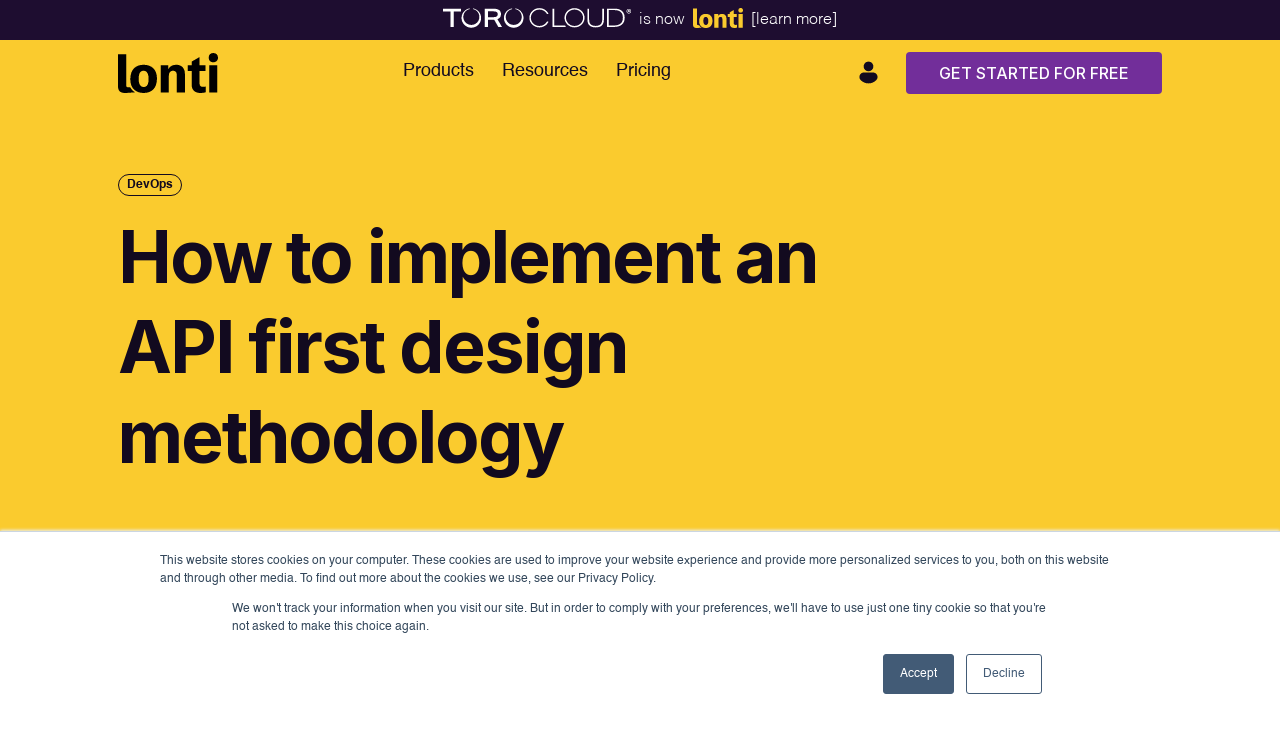

--- FILE ---
content_type: text/html; charset=UTF-8
request_url: https://www.lonti.com/blog/how-to-implement-an-api-first-design-methodology?ref=torocloud
body_size: 12013
content:
<!doctype html><html lang="en"><head>
    <meta charset="utf-8">
    <title>Blog | How to implement an API first design methodology - Toro Cloud</title>
    <link rel="shortcut icon" href="https://www.lonti.com/hubfs/Lonti/Logo/lonti%20(1).ico">
    <meta name="description" content="Applying an API first approach means designing an API so that it has consistency, as well as adaptability, regardless of what development projects it's applied to.">
    <link rel="shortcut icon" type="image/x-icon" href="/hubfs/8778588/Lonti/Logo/lonti.ico">
    <link rel="stylesheet" href="https://cdnjs.cloudflare.com/ajax/libs/font-awesome/5.1.0/css/all.css" integrity="sha512-ajhUYg8JAATDFejqbeN7KbF2zyPbbqz04dgOLyGcYEk/MJD3V+HJhJLKvJ2VVlqrr4PwHeGTTWxbI+8teA7snw==" crossorigin="anonymous" referrerpolicy="no-referrer">
    <link type="text/css" rel="stylesheet" href="https://www.lonti.com/hubfs/hub_generated/template_assets/1/159441167263/1747901965916/template_main.min.css">
    <link rel="preconnect" href="https://fonts.googleapis.com">
    <link rel="preconnect" href="https://fonts.gstatic.com" crossorigin>
    <link href="https://fonts.googleapis.com/css2?family=Inter:wght@100..900&amp;display=swap" rel="stylesheet">
    
    
  <link type="text/css" rel="stylesheet" href="https://www.lonti.com/hubfs/hub_generated/template_assets/1/159438810385/1742594571671/template_blog-post-main.min.css">

    
    
    
    

    <meta name="viewport" content="width=device-width, initial-scale=1">

    
    <meta property="og:description" content="Applying an API first approach means designing an API so that it has consistency, as well as adaptability, regardless of what development projects it's applied to.">
    <meta property="og:title" content="Blog | How to implement an API first design methodology - Toro Cloud">
    <meta name="twitter:description" content="Applying an API first approach means designing an API so that it has consistency, as well as adaptability, regardless of what development projects it's applied to.">
    <meta name="twitter:title" content="Blog | How to implement an API first design methodology - Toro Cloud">

    

    
    <style>
a.cta_button{-moz-box-sizing:content-box !important;-webkit-box-sizing:content-box !important;box-sizing:content-box !important;vertical-align:middle}.hs-breadcrumb-menu{list-style-type:none;margin:0px 0px 0px 0px;padding:0px 0px 0px 0px}.hs-breadcrumb-menu-item{float:left;padding:10px 0px 10px 10px}.hs-breadcrumb-menu-divider:before{content:'›';padding-left:10px}.hs-featured-image-link{border:0}.hs-featured-image{float:right;margin:0 0 20px 20px;max-width:50%}@media (max-width: 568px){.hs-featured-image{float:none;margin:0;width:100%;max-width:100%}}.hs-screen-reader-text{clip:rect(1px, 1px, 1px, 1px);height:1px;overflow:hidden;position:absolute !important;width:1px}
</style>

<link rel="stylesheet" href="https://www.lonti.com/hubfs/hub_generated/module_assets/1/159455152406/1742609875536/module_header.min.css">
<link rel="stylesheet" href="https://www.lonti.com/hubfs/hub_generated/module_assets/1/159455152397/1742609873889/module_social-sharing.min.css">
<link rel="stylesheet" href="https://www.lonti.com/hubfs/hub_generated/module_assets/1/159456398130/1742609880640/module_footer.min.css">
    <script type="application/ld+json">
{
  "mainEntityOfPage" : {
    "@type" : "WebPage",
    "@id" : "https://www.lonti.com/blog/how-to-implement-an-api-first-design-methodology"
  },
  "author" : {
    "name" : "David Brown",
    "url" : "https://www.lonti.com/blog/author/david-brown",
    "@type" : "Person"
  },
  "headline" : "Blog | How to implement an API first design methodology - Toro Cloud",
  "datePublished" : "2019-02-12T16:00:00.000Z",
  "dateModified" : "2025-05-20T01:41:48.482Z",
  "publisher" : {
    "name" : "Toro Cloud Pty Ltd",
    "logo" : {
      "url" : "https://f.hubspotusercontent30.net/hubfs/8778588/Assets/Image/Logos/toro-cloud-logo.svg",
      "@type" : "ImageObject"
    },
    "@type" : "Organization"
  },
  "@context" : "https://schema.org",
  "@type" : "BlogPosting",
  "image" : [ "https://8778588.fs1.hubspotusercontent-na1.net/hubfs/8778588/How%20to%20implement%20an%20API%20first%20design%20methodology.png" ]
}
</script>


    
<!--  Added by GoogleAnalytics4 integration -->
<script>
var _hsp = window._hsp = window._hsp || [];
window.dataLayer = window.dataLayer || [];
function gtag(){dataLayer.push(arguments);}

var useGoogleConsentModeV2 = true;
var waitForUpdateMillis = 1000;


if (!window._hsGoogleConsentRunOnce) {
  window._hsGoogleConsentRunOnce = true;

  gtag('consent', 'default', {
    'ad_storage': 'denied',
    'analytics_storage': 'denied',
    'ad_user_data': 'denied',
    'ad_personalization': 'denied',
    'wait_for_update': waitForUpdateMillis
  });

  if (useGoogleConsentModeV2) {
    _hsp.push(['useGoogleConsentModeV2'])
  } else {
    _hsp.push(['addPrivacyConsentListener', function(consent){
      var hasAnalyticsConsent = consent && (consent.allowed || (consent.categories && consent.categories.analytics));
      var hasAdsConsent = consent && (consent.allowed || (consent.categories && consent.categories.advertisement));

      gtag('consent', 'update', {
        'ad_storage': hasAdsConsent ? 'granted' : 'denied',
        'analytics_storage': hasAnalyticsConsent ? 'granted' : 'denied',
        'ad_user_data': hasAdsConsent ? 'granted' : 'denied',
        'ad_personalization': hasAdsConsent ? 'granted' : 'denied'
      });
    }]);
  }
}

gtag('js', new Date());
gtag('set', 'developer_id.dZTQ1Zm', true);
gtag('config', 'G-ZRM6S124SK');
</script>
<script async src="https://www.googletagmanager.com/gtag/js?id=G-ZRM6S124SK"></script>

<!-- /Added by GoogleAnalytics4 integration -->



<link rel="amphtml" href="https://www.lonti.com/blog/how-to-implement-an-api-first-design-methodology?hs_amp=true">

<meta property="og:image" content="https://www.lonti.com/hubfs/How%20to%20implement%20an%20API%20first%20design%20methodology.png">
<meta property="og:image:width" content="1536">
<meta property="og:image:height" content="1024">

<meta name="twitter:image" content="https://www.lonti.com/hubfs/How%20to%20implement%20an%20API%20first%20design%20methodology.png">


<meta property="og:url" content="https://www.lonti.com/blog/how-to-implement-an-api-first-design-methodology">
<meta name="twitter:card" content="summary_large_image">

<link rel="canonical" href="https://www.lonti.com/blog/how-to-implement-an-api-first-design-methodology">

<meta property="og:type" content="article">
<link rel="alternate" type="application/rss+xml" href="https://www.lonti.com/blog/rss.xml">
<meta name="twitter:domain" content="www.lonti.com">
<script src="//platform.linkedin.com/in.js" type="text/javascript">
    lang: en_US
</script>

<meta http-equiv="content-language" content="en">






    
  <meta name="generator" content="HubSpot"></head>
  <body>
      <div itemscope itemtype="https://schema.org/WebSite">
    <meta itemprop="url" content="https://lonti.com/">
    <meta itemprop="name" content="Lonti">
  </div>
<!--     If from torocloud show -->
    <div class="p-2 bg-purple-500 text-white d-none" id="referral-banner">
      <div class="d-flex justify-content-center container">
        <img class="me-2" src="https://www.lonti.com/hubfs/Assets/Image/Logos/torocloud-logo-white.svg" alt=""> is now
        <img src="https://www.lonti.com/hubfs/Lonti/Logo/lonti-logo-yellow.svg" class="img-fluid lonti-logo-ref ms-2" alt="">
           <a href="https://www.lonti.com/about" class="ms-2 text-white">[learn more]</a>
      </div>
    </div>
    <div class="body-wrapper   hs-content-id-49938208312 hs-blog-post hs-blog-id-41580673497">

      
<div id="hs_cos_wrapper_module_16219207550944" class="hs_cos_wrapper hs_cos_wrapper_widget hs_cos_wrapper_type_module" style="" data-hs-cos-general-type="widget" data-hs-cos-type="module">

















  
  
  
	
    
  
  
    




<div class="bg-sunglow">
<nav class="header-nav container header-nav-module">
  <div class="header-nav__inner ">
    <div class="d-flex align-items-center justify-content-between header-nav__inner-container">
        <div class="d-flex flex-grow-1 flex-lg-grow-0 align-items-center justify-content-between justify-content-lg-start">
          <a href="/">
            <img class="me-0 me-xxl-3 w-auto header-nav__toro-logo" src="/hubfs/8778588/Lonti/Logo/lonti-logo-black.svg" alt="Lonti Logo">
          </a>
          <i id="sidenav-mobile-open" class="fa fa-bars d-block d-lg-none text-plum"></i>
        </div>
        <ul class="d-none d-lg-inline list-inline navbar-nav ms-4 header-nav__nav-list">
          
          <li class="list-inline-item dropdown nav-item header-nav__nav-list-item">
            
            <a class=" fw-normal mx-2 mx-xxl-3 p-lg nav-link header-nav__nav-list-link" href="#" id="dropdownMenuProducts" data-bs-toggle="dropdown" aria-expanded="false">
              Products
            </a>
            
            <div class="dropdown-menu p-0 header-nav__dropdown-menu" tabindex="-1" role="menu" aria-hidden="false" id="productsMenu" aria-labelledby="dropdownMenuProducts">
              <div class="">
                <div class="row">
                  <div class="col-12">
                    <div class="row p-5 flex-column">
                      
                      <div class="col-12">
                        <ul class="list-unstyled">
                          
                          
<li class="mb-3 dropdown-menu__list-item">
  <a class="align-items-start d-flex flex-column p-3 h-100 w-100" href="/martini">
    <img class="mb-2 w-auto header-nav__product-logo" src="/hubfs/8778588/Lonti/Product%20Logos/Martini/martini-logo-dark.svg" alt="Martini Logo" loading="lazy">
    <p class="p-sm text-dark mb-0">Integrate, automate, and unleash your data.</p>
  </a>
</li>

                          
                        </ul>
                      </div>
                      
                      <div class="col-12">
                        <ul class="list-unstyled">
                          
                          
<li class="mb-3 dropdown-menu__list-item">
  <a class="align-items-start d-flex flex-column p-3 h-100 w-100" href="/bellini">
    <img class="mb-2 w-auto header-nav__product-logo" src="/hubfs/8778588/Lonti/Product%20Logos/Bellini/bellini-logo-dark.svg" alt="Bellini Logo" loading="lazy">
    <p class="p-sm text-dark mb-0">Rapidly build business applications.</p>
  </a>
</li>

                          
                        </ul>
                      </div>
                      
                      <div class="col-12">
                        <ul class="list-unstyled">
                          
                          
<li class="mb-3 dropdown-menu__list-item">
  <a class="align-items-start d-flex flex-column p-3 h-100 w-100" href="/negroni">
    <img class="mb-2 w-auto header-nav__product-logo" src="/hubfs/8778588/Lonti/Product%20Logos/Negroni/negroni-logo-dark.svg" alt="Negroni Logo" loading="lazy">
    <p class="p-sm text-dark mb-0">Unify your data models for 360° visibility.</p>
  </a>
</li>

                          
                        </ul>
                      </div>
                      
                    </div>
                  </div>
                </div>
              </div>
            </div>
          </li>
          
          
          <li class="list-inline-item dropdown nav-item position-static header-nav__nav-list-item">
            
            <a class="nav-link  fw-normal mx-2 mx-xxl-3 p-lg header-nav__nav-list-link" href="#" id="dropdownMenuResources" data-bs-toggle="dropdown" aria-expanded="false">
              Resources
            </a>
            
            <div class="dropdown-menu p-0 header-nav__dropdown-menu" tabindex="-1" role="menu" aria-hidden="false" aria-labelledby="dropdownMenuResources">
              <div class="container">
                <div class="row">
                  <div class="col-12">
                    <div class="row py-5">
                      
                      <div class="col-4 menu-col">
                        
<div class="px-3">
  <h4 class="text-purple text-uppercase fw-bold">Company</h4>
</div>

                        <ul class="list-unstyled">
                          
                          
<li class="mb-3 dropdown-menu__list-item">
  <a class="align-items-start d-flex flex-column p-3 h-100 w-100" href="/about">
    <h6 class="p-md text-dark fw-medium mb-2">About Us</h6>
    <p class="p-sm text-dark mb-0">Learn how Lonti enables enterprise digital transformation across the globe.</p>
  </a>
</li>

                          
                          
<li class="mb-3 dropdown-menu__list-item">
  <a class="align-items-start d-flex flex-column p-3 h-100 w-100" href="/contact-us">
    <h6 class="p-md text-dark fw-medium mb-2">Contact Us</h6>
    <p class="p-sm text-dark mb-0">Have a question? Looking for a solution? Let's have a chat.</p>
  </a>
</li>

                          
                          
<li class="mb-3 dropdown-menu__list-item">
  <a class="align-items-start d-flex flex-column p-3 h-100 w-100" href="/careers">
    <h6 class="p-md text-dark fw-medium mb-2">Careers</h6>
    <p class="p-sm text-dark mb-0">With team members on four continents, see if we have a position for you.</p>
  </a>
</li>

                          
                        </ul>
                      </div>
                      
                      <div class="col-4 menu-col">
                        
<div class="px-3">
  <h4 class="text-purple text-uppercase fw-bold">Media</h4>
</div>

                        <ul class="list-unstyled">
                          
                          
<li class="mb-3 dropdown-menu__list-item">
  <a class="align-items-start d-flex flex-column p-3 h-100 w-100" href="/blog">
    <h6 class="p-md text-dark fw-medium mb-2">Blog</h6>
    <p class="p-sm text-dark mb-0">Keep up to date on the latest industry trends and discussions.</p>
  </a>
</li>

                          
                          
<li class="mb-3 dropdown-menu__list-item">
  <a class="align-items-start d-flex flex-column p-3 h-100 w-100" href="/podcast">
    <h6 class="p-md text-dark fw-medium mb-2">Podcast</h6>
    <p class="p-sm text-dark mb-0">Listen to the industry's leading experts on Lonti’s podcast Coding Over Cocktails.</p>
  </a>
</li>

                          
                          
<li class="mb-3 dropdown-menu__list-item">
  <a class="align-items-start d-flex flex-column p-3 h-100 w-100" href="/news">
    <h6 class="p-md text-dark fw-medium mb-2">In The News</h6>
    <p class="p-sm text-dark mb-0">Lonti's latest press coverage, awards, and recognition.</p>
  </a>
</li>

                          
                          
<li class="mb-3 dropdown-menu__list-item">
  <a class="align-items-start d-flex flex-column p-3 h-100 w-100" href="/news#kit">
    <h6 class="p-md text-dark fw-medium mb-2">Media Kit</h6>
    <p class="p-sm text-dark mb-0">Resources for media professionals.</p>
  </a>
</li>

                          
                        </ul>
                      </div>
                      
                      <div class="col-4 menu-col">
                        
<div class="px-3">
  <h4 class="text-purple text-uppercase fw-bold">Developer</h4>
</div>

                        <ul class="list-unstyled">
                          
                          
<li class="mb-3 dropdown-menu__list-item">
  <a class="align-items-start d-flex flex-column p-3 h-100 w-100" href="https://community.lonti.com/docs">
    <h6 class="p-md text-dark fw-medium mb-2">Documentation</h6>
    <p class="p-sm text-dark mb-0">Get all the technical resources you need to build your project.</p>
  </a>
</li>

                          
                          
<li class="mb-3 dropdown-menu__list-item">
  <a class="align-items-start d-flex flex-column p-3 h-100 w-100" href="https://community.lonti.com/">
    <h6 class="p-md text-dark fw-medium mb-2">Community</h6>
    <p class="p-sm text-dark mb-0">Join the conversation with other members of the Lonti community.</p>
  </a>
</li>

                          
                          
<li class="mb-3 dropdown-menu__list-item">
  <a class="align-items-start d-flex flex-column p-3 h-100 w-100" href="https://community.lonti.com/support">
    <h6 class="p-md text-dark fw-medium mb-2">Support</h6>
    <p class="p-sm text-dark mb-0">Have a paid plan and need assistance? Get help now.</p>
  </a>
</li>

                          
                        </ul>
                      </div>
                      
                    </div>
                  </div>
                </div>
              </div>
            </div>
          </li>
          
          <li class="list-inline-item  nav-item position-static header-nav__nav-list-item">
            <a class="nav-link  fw-normal mx-2 mx-xxl-3 p-lg header-nav__nav-list-link" href="/pricing">
              Pricing
            </a>
            </li> 
        </ul>
 
      
      <div class="d-none d-lg-flex align-items-center  fw-normal header-nav__right">
        <div class="d-flex align-items-center ps-4">          
          <a href="https://console.lonti.com/login">
            <img class="me-2 w-auto header-nav__icon-user" src="/hubfs/8778588/Lonti/lonti-login.svg" alt="User Icon">
          </a>
        </div>
        <a class="d-none d-xl-block btn btn--fill-solid-purple  ms-3 mb-3 mb-lg-0 text-white" href="https://console.lonti.com/signup">
        Get Started For Free
          </a>
      </div>
    </div>
  </div>
</nav>
</div></div>
<div id="hs_cos_wrapper_module_161853226804816" class="hs_cos_wrapper hs_cos_wrapper_widget hs_cos_wrapper_type_module" style="" data-hs-cos-general-type="widget" data-hs-cos-type="module">





  
  
  
  
  
  
  
	


<div id="sidenav-mobile-overlay" class="d-none h-100 position-absolute start-0 top-0 vw-100 sidenav-mobile-overlay"></div>
<div id="sidenav-mobile" class="bg-sunglow overflow-hidden position-fixed vh-100 w-100 sidenav-mobile">
  <div class="container p-4">
    <div class="d-flex align-items-center justify-content-between w-100">
      <div class="d-flex align-items-center">
        <img class="sidenav-mobile__toro-logo" src="/hubfs/8778588/Lonti/Logo/lonti-logo-black.svg" loading="lazy" alt="Lonti Logo">
      </div>
      <i id="sidenav-mobile-close" class="fas fa-times p-xl text-steel">
      </i>
    </div>
    <hr class="bg-charcoal hr my-4 op-1">
    <div class="overflow-hidden position-relative w-100 drill-down-wrapper">
      
      <ul class="list-unstyled mb-0 transition-ease drill-down">
        
        <li class="py-3">
          <a class="d-flex align-items-center justify-content-between font-termina fw-normal text-dark position-relative transition-ease drill-down__btn" href="">
            Products <i class="fas fa-chevron-right p-xs ms-2 text-steel"></i>
          </a>
          <ul class="h-auto list-unstyled position-absolute top-0 transition-ease w-100 drill-down__sub">
            <p class="d-flex align-items-center font-termina fw-medium text-dark mb-0 p-sm py-3 position-relative start-0 text-uppercase drill-down__back">
              <i class="fas fa-chevron-left p-xs me-2 text-steel"></i> Products
            </p>
            
            <li class="py-3">
              <a class="font-termina fw-normal text-dark py-3" href="https://www.lonti.com/martini">
                Martini
              </a>
            </li>
            
            <li class="py-3">
              <a class="font-termina fw-normal text-dark py-3" href="https://www.lonti.com/bellini">
                Bellini
              </a>
            </li>
            
            <li class="py-3">
              <a class="font-termina fw-normal text-dark py-3" href="https://www.lonti.com/negroni">
                Negroni
              </a>
            </li>
            
          </ul>
        </li>
        
        <li class="py-3">
          <a class="d-flex align-items-center justify-content-between font-termina fw-normal text-dark position-relative transition-ease drill-down__btn" href="">
            Company <i class="fas fa-chevron-right p-xs ms-2 text-steel"></i>
          </a>
          <ul class="h-auto list-unstyled position-absolute top-0 transition-ease w-100 drill-down__sub">
            <p class="d-flex align-items-center font-termina fw-medium text-dark mb-0 p-sm py-3 position-relative start-0 text-uppercase drill-down__back">
              <i class="fas fa-chevron-left p-xs me-2 text-steel"></i> Company
            </p>
            
            <li class="py-3">
              <a class="font-termina fw-normal text-dark py-3" href="https://www.lonti.com/about">
                About Us
              </a>
            </li>
            
            <li class="py-3">
              <a class="font-termina fw-normal text-dark py-3" href="https://www.lonti.com/contact-us">
                Contact Us
              </a>
            </li>
            
            <li class="py-3">
              <a class="font-termina fw-normal text-dark py-3" href="https://www.lonti.com/careers">
                Careers
              </a>
            </li>
            
          </ul>
        </li>
        
        <li class="py-3">
          <a class="d-flex align-items-center justify-content-between font-termina fw-normal text-dark position-relative transition-ease drill-down__btn" href="">
            Media <i class="fas fa-chevron-right p-xs ms-2 text-steel"></i>
          </a>
          <ul class="h-auto list-unstyled position-absolute top-0 transition-ease w-100 drill-down__sub">
            <p class="d-flex align-items-center font-termina fw-medium text-dark mb-0 p-sm py-3 position-relative start-0 text-uppercase drill-down__back">
              <i class="fas fa-chevron-left p-xs me-2 text-steel"></i> Media
            </p>
            
            <li class="py-3">
              <a class="font-termina fw-normal text-dark py-3" href="https://www.lonti.com/blog">
                Blog
              </a>
            </li>
            
            <li class="py-3">
              <a class="font-termina fw-normal text-dark py-3" href="https://www.lonti.com/podcast">
                Podcast
              </a>
            </li>
            
            <li class="py-3">
              <a class="font-termina fw-normal text-dark py-3" href="https://www.lonti.com/news">
                In The News
              </a>
            </li>
            
            <li class="py-3">
              <a class="font-termina fw-normal text-dark py-3" href="https://www.lonti.com/news#kit">
                Media Kit
              </a>
            </li>
            
          </ul>
        </li>
        
        <li class="py-3">
          <a class="d-flex align-items-center justify-content-between font-termina fw-normal text-dark position-relative transition-ease drill-down__btn" href="">
            Developer <i class="fas fa-chevron-right p-xs ms-2 text-steel"></i>
          </a>
          <ul class="h-auto list-unstyled position-absolute top-0 transition-ease w-100 drill-down__sub">
            <p class="d-flex align-items-center font-termina fw-medium text-dark mb-0 p-sm py-3 position-relative start-0 text-uppercase drill-down__back">
              <i class="fas fa-chevron-left p-xs me-2 text-steel"></i> Developer
            </p>
            
            <li class="py-3">
              <a class="font-termina fw-normal text-dark py-3" href="https://community.lonti.com/docs">
                Documentation
              </a>
            </li>
            
            <li class="py-3">
              <a class="font-termina fw-normal text-dark py-3" href="https://community.lonti.com/">
                Community
              </a>
            </li>
            
            <li class="py-3">
              <a class="font-termina fw-normal text-dark py-3" href="https://community.lonti.com/support">
                Support
              </a>
            </li>
            
          </ul>
        </li>
        
      </ul>
      
      
      <div class="d-flex flex-column transition-ease drill-down__item">
        <hr class="bg-charcoal hr my-4 op-1">
        <a class="font-termina fw-normal text-dark py-3" href="https://www.lonti.com/pricing">
          Pricing
        </a>
        <a class="font-termina fw-normal text-dark py-3" href="https://console.lonti.com/login">Login
        </a>    
      </div>
    </div>
  </div>
</div></div>
<main class="body-container-wrapper">
  <div class="body-container pb-5 blog-post">
    
    <div id="hs_cos_wrapper_module_162441111942211" class="hs_cos_wrapper hs_cos_wrapper_widget hs_cos_wrapper_type_module" style="" data-hs-cos-general-type="widget" data-hs-cos-type="module"><header class="bg-sunglow text-dark w-100 blog-post-header">
  <div class="d-flex align-items-center container h-100 position-relative text-center text-lg-start blog-post-header__inner">
    <div class="d-flex flex-column h-100 justify-content-center py-5 w-100 w-lg-75 position-relative blog-post-header__content">

      <p class="badge border my-3 border-dark rounded-pill text-dark align-self-start">DevOps</p>
      <h1 class="mb-5 position-relative fw-bold"><span id="hs_cos_wrapper_name" class="hs_cos_wrapper hs_cos_wrapper_meta_field hs_cos_wrapper_type_text" style="" data-hs-cos-general-type="meta_field" data-hs-cos-type="text">How to implement an API first design methodology</span></h1>
      <div class="d-flex flex-column flex-md-row flex-nowrap flex-md-wrap justify-content-center justify-content-xl-start align-items-center blog-header__details">

        <p class="mb-0 p-xl">
          Written by <strong>David Brown</strong> &nbsp;|&nbsp; February 13, 2019
        </p>
      </div>
    </div>
  </div>
</header></div>
    
    <div class="content-wrapper content-wrapper--narrow container">
      
      <div id="hs_cos_wrapper_module_16220040749916" class="hs_cos_wrapper hs_cos_wrapper_widget hs_cos_wrapper_type_module" style="" data-hs-cos-general-type="widget" data-hs-cos-type="module">
  
  

<div class="social-sharing">
  <p class="d-none d-lg-block font-termina fw-bold text-grape text-uppercase mt-4 mb-3">Share</p>
  <div class="social-links-wrapper">
    <div class="d-flex flex-column align-items-center social-links">
      <a href="https://twitter.com/intent/tweet?text=I+found+this+interesting+blog+post&amp;url=https://www.lonti.com/blog/how-to-implement-an-api-first-design-methodology" target="_blank" rel="noopener" class="d-flex align-items-center justify-content-center social-links__icon social-links__icon--tw social-links__icon--light">
        <span class="fa-stack">
            <i class="far fa-circle fa-stack-2x"></i>
            <i class="fab fa-twitter fa-stack-1x"></i>
          </span>
      </a>
      <a href="http://www.facebook.com/share.php?u=https://www.lonti.com/blog/how-to-implement-an-api-first-design-methodology" target="_blank" rel="noopener" class="d-flex align-items-center justify-content-center social-links__icon social-links__icon--fb social-links__icon--light">
        <span class="fa-stack">
            <i class="far fa-circle fa-stack-2x"></i>
            <i class="fab fa-facebook-f fa-stack-1x"></i>
          </span>
      </a>
      <a href="http://www.linkedin.com/shareArticle?mini=true&amp;url=https://www.lonti.com/blog/how-to-implement-an-api-first-design-methodology" target="_blank" rel="noopener" class="d-flex align-items-center justify-content-center social-links__icon social-links__icon--li social-links__icon--light">
<span class="fa-stack">
            <i class="far fa-circle fa-stack-2x"></i>
            <i class="fab fa-linkedin-in fa-stack-1x"></i>
          </span>
      </a>
    </div>
  </div>
  <div class="d-block d-lg-none btn--fill-gradient-grape-tango mt-2 rounded-circle shadow social-sharing__btn-mobile">
    <i class="fas fa-share-alt d-flex align-items-center justify-content-center h-100 text-white w-100"></i>
  </div>
</div></div>
      
      
      <article class="position-relative py-4 blog-post__article">

        
        <div class="blog-post__image" style="background-image: url('https://www.lonti.com/hubfs/How%20to%20implement%20an%20API%20first%20design%20methodology.png'); background-repeat: no-repeat; background-size: cover; background-position: center;"></div>
        
        
        <section class="w-100 blog-post__body">
          <span id="hs_cos_wrapper_post_body" class="hs_cos_wrapper hs_cos_wrapper_meta_field hs_cos_wrapper_type_rich_text" style="" data-hs-cos-general-type="meta_field" data-hs-cos-type="rich_text"><h2>What is API first design?</h2>
<p><a href="/martini" rel="noopener">Applying an API first approach means designing an API</a> so that it has consistency, as well as adaptability, regardless of what development projects it's applied to. Using an API description language, such as <a href="https://developer.lonti.com/docs/martini/developing/creating-apis/documenting/openapi/" rel="noopener">OpenAPI</a>, for your API is key as it helps establish a contract for how your API communicates with other programs - even when the language behind these systems is unknown. Of course, APIs don't exist in a vacuum so collaborating and planning with organisational stakeholders is equally important to the design process, which begins long before any code is actually written. In short, implementing an API first strategy requires you to think beyond the here and now of the design process.</p>
<!--more-->
<h2>Why API first design is important</h2>
<p><img class="d-block mx-auto h-auto w-100" src="https://www.lonti.com/hubfs/Assets/Image/Blog/how-to-implement-an-API-first-design-methodology/api-first-application-development.png" alt="api-first-application-development" loading="lazy"></p>
<p>Traditionally, the software design process begins once a problem is identified and someone realizes that a new program may be able to provide the necessary solution. Once the broad strokes are established, the next step usually involves digging a bit deeper to assess any possible use cases and forms of interaction that may be required of the system being created. Of course, all of this must be done in consideration of the user experience (UX), because having a system that works isn't enough, it also needs to be user-friendly for the developers and consumers who are going to interact with it, be it on the back-end or the front-end.</p>
<p>Sometimes the problem is even simpler - you've got an internal application with data that you'd like to make accessible to other systems, via an API. However, this system has its own logic that informs how it behaves and interacts with others. Therefore, any API that you create will be built around these idiosyncrasies and constraints. Once your internal application is connected as an API, developers interact and attach with it dependent on the system's internal structure. This may be fine if that's what you intend, but issues can arise if you later decide that you want or even need to make changes to your internal model. Designing with an API first approach means building an API that is more than just a byproduct of an internal system.</p>
<p>Developers should be able to quickly and easily understand how your API works and integrates with other applications. Only then can they can write the kind the elegant code that will allow it to efficiently interact with other systems. When an API is correctly implemented it both is backward compatible and future proof; each of which is reflected in everything from the scope of the application, its schema, and parameters, in addition to organisation and industry best practices.</p>
<h2>Advantages of an API first design approach</h2>
<img class="d-block mx-auto h-auto w-100" src="https://www.lonti.com/hubfs/Assets/Image/Blog/how-to-implement-an-API-first-design-methodology/api-first-benefits.png" alt="api-first-benefits" loading="lazy"><br>
<ul>
<li>
<h3>Development teams can work in parallel</h3>
<ul>
<li>
<p>Having a contract allows developers to work on different sides of an API simultaneously, without the time and cost associated with waiting for application updates. As a result, developers can mock APIs and effectively test any relevant dependencies all based on the pre-established contract. An increase in productivity and efficiency is also likely to occur as a result.</p>
</li>
</ul>
</li>
<li>
<h3>Lower cost of developing applications</h3>
<ul>
<li>
<p>The reusability of an API first design approach allows code to be recycled from project to project so that development teams always have a baseline architecture with which they can work. By eliminating the need to code from scratch, any associated time and financial costs are similarly reduced. In addition, developers are able to troubleshoot API issues more quickly and often without any code, allowing for smoother integration with other applications.</p>
</li>
</ul>
</li>
<li>
<h3>Increase speed to market</h3>
<ul>
<li>
<p>Automation-backed "discoverable" APIs give even novice developers the ability to quickly and easily interact with API documentation. Indeed, much of the API construction process can be automated with tools like TORO Integrate that has a visual API designer, can import API definition files and automatically generate services to consume the API, generate documentation, or even mock an APIs response. Such tools dramatically reduce development time and increase the speed at which your products come to market.</p>
</li>
<li>
<p>Most importantly, with an API first approach, you still have the flexibility to add new application product features without having to redesign the API architecture. This is a distinct advantage in the modern landscape of agile application development whereby application updates are expected to be released quickly in response to end-user demand.</p>
</li>
</ul>
</li>
<li>
<h3>Improved developer experience</h3>
<ul>
<li>
<p>Developers interact with APIs on a daily basis so creating an API that provides a positive developer experience (DX) is essential. An API first design approach yields an API that is well-designed, as well as, well-documented and consistent to its core. Developers can use the API to more easily integrate with other applications, quickly troubleshoot any issues that arise and even onboard other developers in less time, thanks to a less formidable learning curve.</p>
</li>
</ul>
</li>
<li>
<h3>Reduced risk of failure</h3>
<ul>
<li>
<p>For most businesses, APIs are an integral part of the operational landscape, touching everything from marketing and sales to the consumer-facing apps that represent their brand. An API failure in any part could be devastating. But with an API first approach, the possibility for error is greatly reduced due to the inherent reliability, stability and consistency of the design and implementation.</p>
</li>
</ul>
</li>
</ul>
<h2>API Design in the context of application integration</h2>
<p>APIs provide a uniform structure for communication between systems, be they new or legacy, allowing for the transmission of data its transformation. But API implementation isn't just an IT issue. An API must be designed with respect to the goals and objectives of the organisation at large. With an API strategy at the forefront of your design process, application integration and interoperability between systems can be improved and, in many cases, optimised. However, you still retain the option to make changes if needed.</p>
<h2>What are the characteristics of a well-designed API?</h2>
<p>The most effective API designs include the following attributes:</p>
<ul>
<li>
<p><strong>Easy to read and work with:</strong><span>&nbsp;</span>A well-thought-out API is easy to read, comprehensively documented and peppered with straightforward examples that support developer use. Resources and parameters are intuitive and therefore easy to learn and remember.</p>
</li>
<li>
<p><strong>Hard to misuse:</strong><span>&nbsp;</span>Implementing and integrating with the API is easy and linear, making it difficult for developers to misuse it - even when writing coding. It also contains informative feedback while simultaneously permitting a fair degree of flexibility on the developer's end.</p>
</li>
<li>
<p><strong>Complete and concise:</strong><span>&nbsp;</span>The API is comprehensive enough to allow developers to incrementally build full applications on top of it using the data it communicates, well into the foreseeable future. This longevity and flexibility represent the type of design ideas to which every API creator should aspire.</p>
</li>
</ul>
<h2>API first design example - API first development with OpenAPI</h2>
<p>If you would like a practical guide on implementing API first in your development projects then watch this video tutorial which will guide you through the steps of API first development using TORO Integrate’s visual OpenAPI compliant design tool.</p>
<h2>Adopt an API first design methodology and supercharge adoption of your APIs</h2>
<img class="d-block mx-auto h-auto w-100" src="https://www.lonti.com/hubfs/Assets/Image/Blog/how-to-implement-an-API-first-design-methodology/api-first-developer-experience.png" alt="api-first-developer-experience" loading="lazy">
<p>An API first approach can have a powerful effect on the adoption and consumption of your APIs. This is especially true if your organisation's API goals include a high-adoption and retention rate, or providing a great developer experience. The most effective API design provides a seamless consumer experience with easy-to-understand resources and clear value propositions, allowing for quick integration and usage. Likewise, with a reduced learning curve, the API is significantly more likely to enjoy reusability and continued engagement by developers.</p></span>
          
        </section>
        

        
        
        

      </article>
      

    </div>

  </div>
  

  
  
  <div class="d-none">
  
    true
  
    true
  
  </div>
 





    






  
  <div class=" bg-purple-100">
    

  <div class="body-section container w-100">
    <h2 class="fw-bold text-lg-start text-center">You might also like</h2>

    <div class="d-flex flex-wrap justify-content-between w-100 blog-listing__cell">
      
      
                     <div class="d-flex flex-column my-4 my-lg-3 shadow w-100 w-lg-30 rounded">
            <a href="https://www.lonti.com/blog/connecting-apis-to-databases-the-perfect-pairing-for-powerful-applications">
              <img class="h-auto object-fit-contain rounded-top w-100 bg-plum blog-listing__cell-img" src="https://www.lonti.com/hubfs/Connecting%20APIs%20to%20databases%20the%20perfect%20pairing%20for%20powerful%20applications.png" alt="">
            </a>
            <div class="d-flex flex-column bg-white h-100 p-3 p-md-4 rounded-bottom">
                                                    <a href="/blog/tag/api-development">
                                                      <p class="badge border border-2 border-dark rounded-pill text-dark align-self-start">API Development</p>

              </a>
              <a href="https://www.lonti.com/blog/connecting-apis-to-databases-the-perfect-pairing-for-powerful-applications">
                <h3 class="fw-bold mt-3 text-dark">Connecting APIs to databases: the perfect pairing for powerful applications</h3>
              </a>
              <div class="my-4 p-xl text-dark w-100">Connecting APIs to databases can make your application powerful and flexible, but it is not always straightforward, especially when dealing with different types of databases. This blog post explores the process of connecting APIs to different types of databases such as SQL, NoSQL, In-Memory and Graph databases, highlighting their pros and cons.</div>
              <a class="fw-bold text-uppercase link-purple mt-auto" href="https://www.lonti.com/blog/connecting-apis-to-databases-the-perfect-pairing-for-powerful-applications">
              Read More <i class="fas fa-caret-right ms-2"></i>
            </a>
<!--               <a class="text-charcoal m-1 px-2 py-1 blog-post__tag-link--light" href="https://www.torocloud.com/blog/tag/big-data">Big Data</a> -->
            </div>
          </div>
      
      
      
      
                     <div class="d-flex flex-column my-4 my-lg-3 shadow w-100 w-lg-30 rounded">
            <a href="https://www.lonti.com/blog/resource-representation-understanding-json-and-xml">
              <img class="h-auto object-fit-contain rounded-top w-100 bg-plum blog-listing__cell-img" src="https://www.lonti.com/hubfs/Resource%20representation%20understanding%20JSON%20and%20XML.png" alt="">
            </a>
            <div class="d-flex flex-column bg-white h-100 p-3 p-md-4 rounded-bottom">
                                                    <a href="/blog/tag/use-cases">
                                                      <p class="badge border border-2 border-dark rounded-pill text-dark align-self-start">Use Cases</p>

              </a>
              <a href="https://www.lonti.com/blog/resource-representation-understanding-json-and-xml">
                <h3 class="fw-bold mt-3 text-dark">Resource representation: understanding JSON and XML</h3>
              </a>
              <div class="my-4 p-xl text-dark w-100">Discover JSON and XML resource representation in web development. Learn their advantages, differences, and impact on data interchange, API design, user experience, security, and collaboration.</div>
              <a class="fw-bold text-uppercase link-purple mt-auto" href="https://www.lonti.com/blog/resource-representation-understanding-json-and-xml">
              Read More <i class="fas fa-caret-right ms-2"></i>
            </a>
<!--               <a class="text-charcoal m-1 px-2 py-1 blog-post__tag-link--light" href="https://www.torocloud.com/blog/tag/big-data">Big Data</a> -->
            </div>
          </div>
      
      
      
      
                     <div class="d-flex flex-column my-4 my-lg-3 shadow w-100 w-lg-30 rounded">
            <a href="https://www.lonti.com/blog/optimizing-rest-api-performance-with-query-parameters-for-data-filtering">
              <img class="h-auto object-fit-contain rounded-top w-100 bg-plum blog-listing__cell-img" src="https://www.lonti.com/hubfs/Optimizing%20REST%20API%20Performance%20with%20query%20parameters%20for%20data%20filtering.png" alt="">
            </a>
            <div class="d-flex flex-column bg-white h-100 p-3 p-md-4 rounded-bottom">
                                                    <a href="/blog/tag/restful-apis">
                                                      <p class="badge border border-2 border-dark rounded-pill text-dark align-self-start">RESTful APIs</p>

              </a>
              <a href="https://www.lonti.com/blog/optimizing-rest-api-performance-with-query-parameters-for-data-filtering">
                <h3 class="fw-bold mt-3 text-dark">Optimizing REST API Performance with query parameters for data filtering</h3>
              </a>
              <div class="my-4 p-xl text-dark w-100">Learn how to implement filtering by query parameters in your REST API to improve user experience, performance, and scalability. This blog covers the basics of query parameters, different types of filters, best practices for designing and optimizing filters, and tips for handling errors. Whether you're building a new REST API or improving an existing one, filtering with query parameters can help your clients get the most out of your API.</div>
              <a class="fw-bold text-uppercase link-purple mt-auto" href="https://www.lonti.com/blog/optimizing-rest-api-performance-with-query-parameters-for-data-filtering">
              Read More <i class="fas fa-caret-right ms-2"></i>
            </a>
<!--               <a class="text-charcoal m-1 px-2 py-1 blog-post__tag-link--light" href="https://www.torocloud.com/blog/tag/big-data">Big Data</a> -->
            </div>
          </div>
      
      
      
      
      
    </div>
  </div>
      </div>
</main>
<div id="hs_cos_wrapper_module_16171710169917" class="hs_cos_wrapper hs_cos_wrapper_widget hs_cos_wrapper_type_module" style="" data-hs-cos-general-type="widget" data-hs-cos-type="module">












<footer class="text-center text-lg-start text-white footer">
  <div class="container py-5">
    <div class="row justify-content-between">
      <div class="col-lg-3 mb-4 mb-lg-0">
        <img class="footer__toro-logo" src="https://www.lonti.com/hubfs/Lonti/Logo/lonti-no-limits.svg" alt="Lonti Logo">
      </div>
      <p class="d-block d-lg-none p-md mt-2 mb-4">"Lonti" is a trademark of Lonti.com Pty Ltd ACN 643 086 024. ©Lonti.com Pty Ltd. All rights reserved.</p>
      <div class="d-none d-lg-block col-lg-2 mb-3 mb-lg-0">
        <p class="footer-category"> Products </p>
        <ul class="list-unstyled">
          
            <li class="mb-2 mb-lg-3">
              <a href="/martini">Martini</a>
            </li>
          
            <li class="mb-2 mb-lg-3">
              <a href="/bellini">Bellini</a>
            </li>
          
            <li class="mb-2 mb-lg-3">
              <a href="/negroni">Negroni</a>
            </li>
          
        </ul>
      </div>
      <div class="d-none d-lg-block col-lg-2 mb-3 mb-lg-0">
      <p class="footer-category"> Resources </p>
        <ul class="list-unstyled">
          
            <li class="mb-2 mb-lg-3">
              <a href="/about">About Us</a>
            </li>
          
            <li class="mb-2 mb-lg-3">
              <a href="/news">In the News</a>
            </li>
          
            <li class="mb-2 mb-lg-3">
              <a href="/blog">Blog</a>
            </li>
          
            <li class="mb-2 mb-lg-3">
              <a href="/podcast">Podcast</a>
            </li>
          
            <li class="mb-2 mb-lg-3">
              <a href="/careers">Careers</a>
            </li>
          
        </ul>
      </div>
      <div class="d-none d-lg-block col-lg-2 mb-3 mb-lg-0">
      <p class="footer-category"> Connect </p>
      <ul class="list-unstyled">
        
          <li class="mb-2 mb-lg-3">
            <a href="/contact">Contact Us</a>
          </li>
        
          <li class="mb-2 mb-lg-3">
            <a href="/careers">Careers</a>
          </li>
        
          <li class="mb-2 mb-lg-3">
            <a href="https://community.lonti.com/support">Support</a>
          </li>
        
      </ul>
    </div>
      <div class="d-none d-lg-block col-lg-3">
        <div class="mt-4 mt-lg-0 mb-3">
        <ul class="list-inline text-center d-flex gap-3">
          
            <li class="list-inline-item">
              <a href="https://www.facebook.com/LontiPlatform">
                <span class="fa-stack">
                    <i class="far fa-circle fa-stack-2x"></i>
                    <i class="fab fa-facebook-f fa-stack-1x"></i>
                </span>
              </a>
            </li>
          
            <li class="list-inline-item">
              <a href="https://x.com/LontiPlatform">
                <span class="fa-stack">
                    <i class="far fa-circle fa-stack-2x"></i>
                    <i class="fab fa-twitter fa-stack-1x"></i>
                </span>
              </a>
            </li>
          
            <li class="list-inline-item">
              <a href="https://www.youtube.com/@LontiPlatform">
                <span class="fa-stack">
                    <i class="far fa-circle fa-stack-2x"></i>
                    <i class="fab fa-youtube fa-stack-1x"></i>
                </span>
              </a>
            </li>
          
            <li class="list-inline-item">
              <a href="https://www.linkedin.com/company/lonti">
                <span class="fa-stack">
                    <i class="far fa-circle fa-stack-2x"></i>
                    <i class="fab fa-linkedin-in fa-stack-1x"></i>
                </span>
              </a>
            </li>
          
        </ul>
      </div>
        <div class="">
          <form id="formMailchimpSubscribe" class="d-flex flex-column gap-2" action="https://torocloud.us9.list-manage.com/subscribe/post?u=a11bd4e3c5fc964d031fb63af&amp;id=070bd5ecf6" method="post">
              <small class="text-white">Get the latest news from us, directly
              to your mailbox. No spam.</small>
              <input type="text" name="EMAIL" id="txtEmail" class="form-control subscribe-input" placeholder="Email" required>
              <input class="w-75 btn btn-sm btn--fill-solid-purple subscribe-submi text-white" id="btnSubscribe" type="submit" value="SUBSCRIBE">
          </form>
        </div>
      </div>
    </div>
    <div class="row">
      <div class="d-none d-lg-block col-lg-12 mt-5 text-end">

        <p class="p-md mb-4 mb-lg-0">"Lonti" is a trademark of Lonti.com Pty Ltd ACN 643 086 024. ©Lonti.com Pty Ltd. All rights reserved.</p>
      </div>
    </div>
  </div> 
</footer></div>


    </div>
    <script>if(hubspotutk=(document.cookie.match(/hubspotutk=([^;?]+)/)||[null,null])[1]){for(var iframes=document.querySelectorAll('iframe[src^="https://videos.sproutvideo.com/embed/"]'),i=0;i<iframes.length;i++){var src=(src=(iframe=iframes[i]).getAttribute("src")).indexOf("?")>-1?src+"&hubspotutk="+hubspotutk:src+"?hubspotutk="+hubspotutk;iframe.setAttribute("src",src)}for(iframes=document.querySelectorAll('iframe[src^="https://videos.sproutvideo.com/playlist/"]'),i=0;i<iframes.length;i++){var iframe;src=(src=(iframe=iframes[i]).getAttribute("src")).indexOf("player_qs")>-1?src.replace(/player_qs=([^$|&]+)/,"player_qs=$1%26hubspotutk%3D"+hubspotutk):src.indexOf("?")>-1?src+"&player_qs=hubspotutk%3D"+hubspotutk:src+"?player_qs=hubspotutk%3D"+hubspotutk,iframe.setAttribute("src",src)}for(lightboxes=document.querySelectorAll('a[href^="https://videos.sproutvideo.com/embed/"]'),i=0;i<lightboxes.length;i++){src=(src=(lightbox=lightboxes[i]).getAttribute("href")).indexOf("?")>-1?src+"&hubspotutk="+hubspotutk:src+"?hubspotutk="+hubspotutk;lightbox.setAttribute("href",src)}}</script>
    <script src="https://code.jquery.com/jquery-3.6.0.min.js" integrity="sha256-/xUj+3OJU5yExlq6GSYGSHk7tPXikynS7ogEvDej/m4=" crossorigin="anonymous"></script>
    <script src="https://unpkg.com/@popperjs/core@2"></script>
    <script src="https://unpkg.com/tippy.js@6"></script>
    
    
    
    <script>(function (c, p, d, u, id, i) {
            id = ''; // Optional Custom ID for user in your system
            u = 'https://tracking.g2crowd.com/attribution_tracking/conversions/' + c + '.js?p=' + encodeURI(p) + '&e=' + id;
            i = document.createElement('script');
            i.type = 'application/javascript';
            i.async = true;
            i.src = u;
            d.getElementsByTagName('head')[0].appendChild(i);
        }("3435", document.location.href, document));
    </script>
    
    
<!-- HubSpot performance collection script -->
<script defer src="/hs/hsstatic/content-cwv-embed/static-1.1293/embed.js"></script>
<script src="https://www.lonti.com/hubfs/hub_generated/template_assets/1/159457292110/1742594577669/template_bootstrap.min.js"></script>
<script src="https://www.lonti.com/hubfs/hub_generated/template_assets/1/159455152501/1742594577921/template_flickity.min.js"></script>
<script src="https://www.lonti.com/hubfs/hub_generated/template_assets/1/159458105770/1742594577248/template_main.min.js"></script>
<script>
var hsVars = hsVars || {}; hsVars['language'] = 'en';
</script>

<script src="/hs/hsstatic/cos-i18n/static-1.53/bundles/project.js"></script>
<script src="https://www.lonti.com/hubfs/hub_generated/module_assets/1/159455152397/1742609873889/module_social-sharing.min.js"></script>

<!-- Start of HubSpot Analytics Code -->
<script type="text/javascript">
var _hsq = _hsq || [];
_hsq.push(["setContentType", "blog-post"]);
_hsq.push(["setCanonicalUrl", "https:\/\/www.lonti.com\/blog\/how-to-implement-an-api-first-design-methodology"]);
_hsq.push(["setPageId", "49938208312"]);
_hsq.push(["setContentMetadata", {
    "contentPageId": 49938208312,
    "legacyPageId": "49938208312",
    "contentFolderId": null,
    "contentGroupId": 41580673497,
    "abTestId": null,
    "languageVariantId": 49938208312,
    "languageCode": "en",
    
    
}]);
</script>

<script type="text/javascript" id="hs-script-loader" async defer src="/hs/scriptloader/8778588.js"></script>
<!-- End of HubSpot Analytics Code -->


<script type="text/javascript">
var hsVars = {
    render_id: "ee5c7f32-278b-430d-9c86-bbab7fcd9de0",
    ticks: 1767769961485,
    page_id: 49938208312,
    
    content_group_id: 41580673497,
    portal_id: 8778588,
    app_hs_base_url: "https://app.hubspot.com",
    cp_hs_base_url: "https://cp.hubspot.com",
    language: "en",
    analytics_page_type: "blog-post",
    scp_content_type: "",
    
    analytics_page_id: "49938208312",
    category_id: 3,
    folder_id: 0,
    is_hubspot_user: false
}
</script>


<script defer src="/hs/hsstatic/HubspotToolsMenu/static-1.432/js/index.js"></script>



<div id="fb-root"></div>
  <script>(function(d, s, id) {
  var js, fjs = d.getElementsByTagName(s)[0];
  if (d.getElementById(id)) return;
  js = d.createElement(s); js.id = id;
  js.src = "//connect.facebook.net/en_GB/sdk.js#xfbml=1&version=v3.0";
  fjs.parentNode.insertBefore(js, fjs);
 }(document, 'script', 'facebook-jssdk'));</script> <script>!function(d,s,id){var js,fjs=d.getElementsByTagName(s)[0];if(!d.getElementById(id)){js=d.createElement(s);js.id=id;js.src="https://platform.twitter.com/widgets.js";fjs.parentNode.insertBefore(js,fjs);}}(document,"script","twitter-wjs");</script>
 


    
    <script>
      $(document).ready(function () {
        if (new URL(window.location.href).searchParams.has("ref", "torocloud")) {
          $("#referral-banner").removeClass("d-none");
        } else {
          $("#referral-banner").addClass("d-none");
        }
      });
    </script>

  
</body></html>

--- FILE ---
content_type: text/css
request_url: https://www.lonti.com/hubfs/hub_generated/template_assets/1/159438810385/1742594571671/template_blog-post-main.min.css
body_size: 58
content:
.blog-post-header__inner{min-height:396px}.blog-post-header__content{z-index:99}.blog-post-header__illustration{left:0;margin:0 auto;overflow:hidden;position:absolute;right:0;top:0}.blog-post-header__image{opacity:.2;position:relative}@media (min-width:1200px){.blog-post-header__content{width:75%!important}.blog-post-header__illustration{left:auto;overflow:visible}.blog-post-header__image{opacity:1;position:absolute}}.blog-post strong{font-weight:400}.blog-post__body{margin:0 auto;max-width:100%}.blog-post__body h2,.blog-post__body h3{font-weight:700}.blog-post__body h2{font-size:28px;margin-top:3.5rem!important}.blog-post__body h3{font-size:24px}.blog-post__body h4{font-family:Helvetica,sans-serif;font-size:23px;font-weight:700}.blog-post__body h3,.blog-post__body h4{margin-top:2rem}.blog-post__body img{-o-object-fit:contain;object-fit:contain;width:100%}.blog-post__body h2,.blog-post__body h3,.blog-post__body h4,.blog-post__body img,.blog-post__body p{margin-bottom:1.5rem}.blog-post__tag-cloud{margin-top:2rem;position:relative}.blog-post__tag-link--light{background:rgba(0,0,0,.1)}.blog-post__tag-link--light:hover{background:rgba(0,0,0,.2)}.blog-post__tag-link--dark{background:hsla(0,0%,100%,.1)}.blog-post__tag-link--dark:hover{background:hsla(0,0%,100%,.2)}.blog-post__body li{font-size:16px;line-height:1.6}.blog-post__body p{font-family:Helvetica,sans-serif}.blog-post__body .list-ordered li::marker{font-family:Inter,sans-serif;font-weight:500}.blog-post__body .list-marker-bold li::marker{font-family:Helvetica,sans-serif;font-weight:500}.blog-post__body a{color:#722e9a}@media (min-width:576px){.blog-post__body h2{font-size:29px}.blog-post__body h3{font-size:24px}.blog-post__body h4{font-size:20px}.blog-post__body li{font-size:18px}}@media (min-width:992px){.blog-post__body h2{font-size:29px}.blog-post__body h3{font-size:24px}.blog-post__body h4{font-size:20px}.blog-post__body li{font-size:18px}.blog-post__body{max-width:650px}}@media (min-width:1100px){.blog-post__body{max-width:750px}}@media (min-width:1300px){.blog-post__body{margin-left:170px;max-width:800px}}@media (min-width:1400px){.blog-post__body{max-width:820px}.blog-post__tag-cloud{margin-top:0;position:absolute;right:50px;text-align:left;top:2rem;width:220px}}@media (min-width:1500px){.blog-post__body{max-width:925px}}@media (min-width:1650px){.blog-post__body{margin-left:180px;max-width:1000px}}@media (min-width:1850px){.blog-post__body{margin-left:150px}}.blog-post .social-sharing-wrapper{margin-top:35px}.blog-listing__cell-img{height:250px}.embed-player{width:100%}.nav-tabs .nav-link{border:0;border-bottom:4px solid transparent;color:#120a1f;font-weight:300}.nav-tabs .nav-item.show .nav-link,.nav-tabs .nav-link.active{border-color:#722e9a;color:#120a1f}.text-slategray-300{color:#ffde84}.text-slategray-500{color:#ffce58}.gradient-line-light{background:#5eb6e4;background:-webkit-linear-gradient(279deg,0,#722e9a 100%);background:-webkit-linear-gradient(171deg,0,#722e9a 100%);background:-o-linear-gradient(171deg,0,#722e9a 100%);background:linear-gradient(279deg,0,#722e9a 100%);height:10px!important;margin:0 100% 0 0;opacity:1;width:75px}

--- FILE ---
content_type: text/css
request_url: https://www.lonti.com/hubfs/hub_generated/module_assets/1/159455152406/1742609875536/module_header.min.css
body_size: -602
content:
.login-link{font-size:smaller}.header-nav-dark a,.header-nav-gradient a:not(.btn){color:#fff}.header-nav__link-right{padding:.5rem 1rem}.header-nav__inner{box-shadow:unset}.menu-col:not(:last-child){border-right:1px solid #d1d1d1}

--- FILE ---
content_type: text/css
request_url: https://www.lonti.com/hubfs/hub_generated/module_assets/1/159455152397/1742609873889/module_social-sharing.min.css
body_size: -100
content:
.social-sharing-wrapper{float:left;left:10%;margin-top:115px;position:-webkit-sticky;position:sticky;top:120px;z-index:99}.social-links__icon{background-color:transparent;border-radius:4px;color:#222d38;display:inline-flex!important;margin:0 .7rem .35rem 0;padding:.7rem}.social-links__icon--dark{color:#fff}.social-links__icon--tw:hover{color:#00acee}.social-links__icon--fb:hover{color:#3b5998}.social-links__icon--li:hover{color:#0077b5}.social-sharing__btn-mobile{cursor:pointer;height:50px;width:50px}.social-links__icon,.social-sharing__btn-mobile{font-size:1.25rem}@media (max-width:1850px){.social-sharing-wrapper{left:5%}}@media (max-width:1650px){.social-sharing-wrapper{left:7%}}@media (max-width:1500px){.social-sharing-wrapper{left:5%}}@media (max-width:1400px){.social-sharing-wrapper{left:7%}}@media (max-width:1350px){.social-sharing-wrapper{left:4%}}@media (max-width:991px){.social-links-wrapper{display:none}.social-links__icon{border:1px solid transparent;border-radius:50%;-webkit-box-shadow:0 1px 18px rgba(0,0,0,.15);box-shadow:0 1px 18px rgba(0,0,0,.15);color:#fff;height:50px;margin:.5rem 0;width:50px}.social-links__icon--tw{background-color:#00acee}.social-links__icon--fb{background-color:#3b5998}.social-links__icon--li{background-color:#0077b5}.social-links__icon--fb:hover,.social-links__icon--li:hover,.social-links__icon--tw:hover{background-color:#fff}.social-links__icon--tw:hover{border-color:#00acee;color:#00acee}.social-links__icon--fb:hover{border-color:#3b5998;color:#3b5998}.social-links__icon--li:hover{border-color:#0077b5;color:#0077b5}.social-sharing-wrapper{bottom:20px;left:auto;position:fixed;right:20px;top:auto}}.social-sharing .fa-stack-1x{color:#722e9a}.social-sharing .fa-circle:before{background:#ddd1f0}

--- FILE ---
content_type: text/css
request_url: https://www.lonti.com/hubfs/hub_generated/module_assets/1/159456398130/1742609880640/module_footer.min.css
body_size: -673
content:
.footer-logo{max-height:125px}.footer{background-color:#28123f}.subscribe-input{background:#0e212b;border:1px solid #fff;border-radius:0}.subscribe-submit{padding:.5rem 1rem}.footer-category{font-size:25px;font-weight:700}.fa-stack{font-size:1.2em}.fa-circle:before{background:#472e62;border-radius:50%;color:transparent}

--- FILE ---
content_type: application/javascript
request_url: https://www.lonti.com/hubfs/hub_generated/module_assets/1/159455152397/1742609873889/module_social-sharing.min.js
body_size: -595
content:
var module_159455152397=($(".social-sharing").parent(".hs_cos_wrapper_widget").addClass("social-sharing-wrapper"),$(".social-sharing__btn-mobile").click((function(){$(".social-links-wrapper").fadeToggle()})),void $(window).scroll((function(){$(document).scrollTop()>$(".gen-cta").offset().top-600?$(".social-sharing-wrapper").hide():$(".social-sharing-wrapper").show()})));